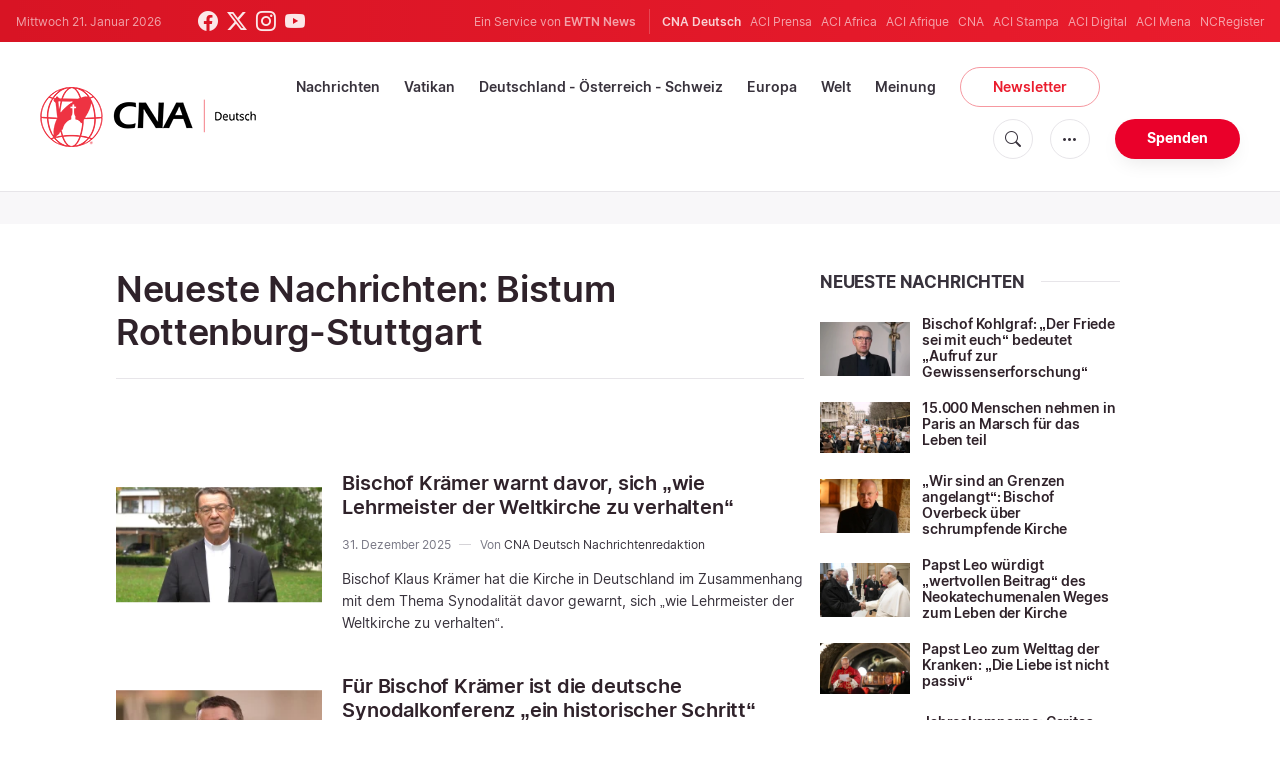

--- FILE ---
content_type: text/html; charset=UTF-8
request_url: https://de.catholicnewsagency.com/tag/bistum-rottenburg-stuttgart
body_size: 16475
content:
<!DOCTYPE html>
<html lang="de">
<head>
    <!-- Google Tag Manager -->
<script>(function(w,d,s,l,i){w[l]=w[l]||[];w[l].push({'gtm.start':
    new Date().getTime(),event:'gtm.js'});var f=d.getElementsByTagName(s)[0],
    j=d.createElement(s),dl=l!='dataLayer'?'&l='+l:'';j.async=true;j.src=
    'https://www.googletagmanager.com/gtm.js?id='+i+dl;f.parentNode.insertBefore(j,f);
    })(window,document,'script','dataLayer','GTM-ND8V7X2');</script>
<!-- End Google Tag Manager -->
<title>Neueste Nachrichten: Bistum Rottenburg-Stuttgart</title>
<meta http-equiv="Content-Type" content="text/html;charset=utf-8"/>
<meta http-equiv="X-UA-Compatible" content="IE=edge">
<meta name="google" value="notranslate"/>
<meta name="description" content="Neueste Nachrichten: Bistum Rottenburg-Stuttgart"/>
<meta name="keywords" content=""/>
<meta name="author" content="EWTN"/>
<meta name="copyright" content="© 2026 EWTN | All rights reserved."/>
<meta name="viewport" content="width=device-width, initial-scale=1, minimum-scale=1.0, maximum-scale=1.0, user-scalable=no"/>
<meta name="apple-mobile-web-app-capable" content="yes">
<meta name="format-detection" content="telephone=no">


<meta name="twitter:card" content="summary_large_image"/>
<meta name="twitter:site" content="@CNADeutsch"/>
<meta name="twitter:url" content="https://de.catholicnewsagency.com/tag/bistum-rottenburg-stuttgart"/>
<meta name="twitter:title" content=""/>
<meta name="twitter:description" content="Neueste Nachrichten: Bistum Rottenburg-Stuttgart"/>
<meta name="twitter:creator" content="@CNADeutsch"/>
<meta name="twitter:image:src" content="https://de.catholicnewsagency.com/assets/images/extra/cover.png"/>


<meta property="fb:app_id" content="870635763055997"/>
<meta property="og:title" content=""/>
<meta property="og:type" content="website"/>
<meta property="og:url" content="https://de.catholicnewsagency.com/tag/bistum-rottenburg-stuttgart"/>
<meta property="og:image" content="https://de.catholicnewsagency.com/assets/images/extra/cover.png"/>
<meta property="og:description" content="Neueste Nachrichten: Bistum Rottenburg-Stuttgart"/>
<meta property="og:site_name" content="CNA Deutsch"/>


<meta name="parsely-link" content="https://de.catholicnewsagency.com/tag/bistum-rottenburg-stuttgart" />
<meta name="parsely-title" content="Neueste Nachrichten: Bistum Rottenburg-Stuttgart" />
    <meta name="parsely-type" content="index" />
<meta name="parsely-image-url" content="https://de.catholicnewsagency.com/assets/images/extra/cover.png" />


    <meta name="analytics-page-type" content="tag" />


    <meta name="analytics-tags" content="neueste nachrichten: bistum rottenburg-stuttgart" />
    <meta name="analytics-page-id" content="4529" />

<link rel="canonical" href="https://de.catholicnewsagency.com/tag/bistum-rottenburg-stuttgart">
<link rel="stylesheet" type="text/css" href="https://cdn.jsdelivr.net/npm/bootstrap-icons@1.11.1/font/bootstrap-icons.css">
<link rel="stylesheet" type="text/css" href="/assets/css/app.css?id=1e0b55eec31a9f39c346343ae9b696fd">


<link rel="icon" type="image/png" href="https://de.catholicnewsagency.com/assets/images/extra/apple/apple-touch-icon-57x57.png" sizes="196x196" />
<link rel="icon" type="image/png" href="https://de.catholicnewsagency.com/assets/images/extra/favicon/favicon-96x96.png" sizes="96x96" />
<link rel="icon" type="image/png" href="https://de.catholicnewsagency.com/assets/images/extra/favicon/favicon-32x32.png" sizes="32x32" />
<link rel="icon" type="image/png" href="https://de.catholicnewsagency.com/assets/images/extra/favicon/favicon-16x16.png" sizes="16x16" />
<link rel="icon" type="image/png" href="https://de.catholicnewsagency.com/assets/images/extra/favicon/favicon-128x128.png" sizes="128x128" />
<link rel="apple-touch-icon-precomposed" sizes="57x57" href="https://de.catholicnewsagency.com/assets/images/extra/apple/apple-touch-icon-57x57.png" />
<link rel="apple-touch-icon-precomposed" sizes="114x114" href="https://de.catholicnewsagency.com/assets/images/extra/apple/apple-touch-icon-114x114.png" />
<link rel="apple-touch-icon-precomposed" sizes="72x72" href="https://de.catholicnewsagency.com/assets/images/extra/apple/apple-touch-icon-72x72.png" />
<link rel="apple-touch-icon-precomposed" sizes="144x144" href="https://de.catholicnewsagency.com/assets/images/extra/apple/apple-touch-icon-144x144.png" />
<link rel="apple-touch-icon-precomposed" sizes="60x60" href="https://de.catholicnewsagency.com/assets/images/extra/apple/apple-touch-icon-60x60.png" />
<link rel="apple-touch-icon-precomposed" sizes="120x120" href="https://de.catholicnewsagency.com/assets/images/extra/apple/apple-touch-icon-120x120.png" />
<link rel="apple-touch-icon-precomposed" sizes="76x76" href="https://de.catholicnewsagency.com/assets/images/extra/apple/apple-touch-icon-76x76.png" />
<link rel="apple-touch-icon-precomposed" sizes="152x152" href="https://de.catholicnewsagency.com/assets/images/extra/apple/apple-touch-icon-152x152.png" />
    <script type="text/javascript">
        var _iub = _iub || [];
        _iub.csConfiguration = {"siteId":4006555,"cookiePolicyId":86462506,"lang":"de","storage":{"useSiteId":true}};
    </script>
    <script type="text/javascript" src="https://cs.iubenda.com/autoblocking/4006555.js"></script>
    <script type="text/javascript" src="//cdn.iubenda.com/cs/tcf/stub-v2.js"></script>
    <script type="text/javascript" src="//cdn.iubenda.com/cs/tcf/safe-tcf-v2.js"></script>
    <script type="text/javascript" src="//cdn.iubenda.com/cs/gpp/stub.js"></script>
    <script type="text/javascript" src="//cdn.iubenda.com/cs/iubenda_cs.js" charset="UTF-8" async></script>
        
    <script type="application/ld+json">
    {
		"@context": 		"http://schema.org",
		"@type":			"WebPage",
		"headline": 		"Neueste Nachrichten: Bistum Rottenburg-Stuttgart",
		"description": 		"Neueste Nachrichten: Bistum Rottenburg-Stuttgart",
		"datePublished":	"2025-12-29T19:47:27+00:00",
		"dateModified":		"2025-12-31T07:00:00+00:00",
		"mainEntityOfPage":	"https://de.catholicnewsagency.com/tag/bistum-rottenburg-stuttgart",
		"publisher": {
			"@type": 	"Organization",
			"name": 	"CNA Deutsch",
			"logo": {
				"@type":	"ImageObject",
				"url":		"https://de.catholicnewsagency.com/assets/images/branding/CNA_Deutsch_RedBlk.png",
				"width": 	2708,
				"height": 	752
			}
		},
		"author": [{
            "@type": 	"Organization",
            "url":		"https://de.catholicnewsagency.com/uber-uns",
		    "name": 	"CNA Deutsch",
            "description": 	"CNA Deutsch ist eine Nachrichtenagentur der ACI Gruppe — ein Service von EWTN News mit Hauptsitz in Washington, D.C. Seit seiner Gründung durch Alejandro Bermudez im Jahr 2015 bietet CNA Deutsch allen Menschen mit Zugang zum Internet aktuelle und kostenlose Nachrichten über die katholische Kirche in aller Welt, insbesondere über die neuesten Aussagen des Papstes und aktuelle Ereignisse am Heiligen Stuhl."
		}],
		"image": {
			"@type": 	"ImageObject",
			"url": 		"https://de.catholicnewsagency.com/assets/images/placeholdertag.png",
			"width": 	1201,
			"height": 	601
        }
    }
</script>
    
    <!-- PostHog Analytics -->
<script>
(function() {
    'use strict';

    // PostHog CDN Loader
    !function(t,e){var o,n,p,r;e.__SV||(window.posthog=e,e._i=[],e.init=function(i,s,a){function g(t,e){var o=e.split(".");2==o.length&&(t=t[o[0]],e=o[1]);t[e]=function(){t.push([e].concat(Array.prototype.slice.call(arguments,0)))}}(p=t.createElement("script")).type="text/javascript",p.async=!0,p.src=s.api_host+"/static/array.js",(r=t.getElementsByTagName("script")[0]).parentNode.insertBefore(p,r);var u=e;for(void 0!==a?u=e[a]=[]:a="posthog",u.people=u.people||[],u.toString=function(t){var e="posthog";return"posthog"!==a&&(e+="."+a),t||(e+=" (stub)"),e},u.people.toString=function(){return u.toString(1)+".people (stub)"},o="capture identify alias people.set people.set_once set_config register register_once unregister opt_out_capturing has_opted_out_capturing opt_in_capturing reset isFeatureEnabled onFeatureFlags getFeatureFlag getFeatureFlagPayload reloadFeatureFlags group updateEarlyAccessFeatureEnrollment getEarlyAccessFeatures getActiveMatchingSurveys getSurveys".split(" "),n=0;n<o.length;n++)g(u,o[n]);e._i.push([i,s,a])},e.__SV=1)}(document,window.posthog||[]);

    // =============================================================================
    // PostHog Configuration
    // =============================================================================

    const posthogConfig = {
        enabled: true,
        apiKey: 'phc_3b4tsLrHHzsSavxDBpOPpePiNKlWmVVxiZbc1uqqSaB',
        host: 'https://eu.i.posthog.com',
        webVitalsSampleRate: 10,
        sessionReplaySampleRate: 0,
        forceSessionReplay: false,
        forceSessionReplayParam: 'posthog_force_replay',
        debug: false
    };

    // =============================================================================
    // Types & Interfaces
    // =============================================================================

    /**
     * @typedef {Object} AnalyticsContext
     * @property {string|null} pageType
     * @property {string|null} pubDate
     * @property {string|null} section
     * @property {string[]|null} authors
     * @property {string[]|null} tags
     * @property {string|null} pageId
     */

    // =============================================================================
    // Constants & State
    // =============================================================================

    // Set to track seen error signatures to prevent duplicate exception reporting
    const seenErrors = new Set();

    // =============================================================================
    // PostHog Initialization
    // =============================================================================

    /**
     * Initialize PostHog analytics with proper configuration
     */
    function initializePostHog() {
        // Skip initialization if disabled or no API key
        if (!posthogConfig.enabled || !posthogConfig.apiKey) {
            return;
        }

        try {
            posthog.init(posthogConfig.apiKey, {
                api_host: posthogConfig.host,
                persistence: 'memory',
                debug: posthogConfig.debug,
                autocapture: true,
                capture_pageview: true,
                capture_pageleave: true,
                capture_exceptions: true,
                cross_subdomain_cookie: false,
                disable_session_recording: !shouldEnableSessionReplay(),
                capture_performance: getPerformanceConfig(),
                before_send: processEventBeforeSend,
                loaded: function() {
                    setAnalyticsContext();
                }
            });
        } catch (error) {
            // Silently fail to avoid breaking the application
            console.error('PostHog initialization failed:', error);
        }
    }

    // =============================================================================
    // Event Processing & Filtering
    // =============================================================================

    /**
     * Generate a unique signature for an error to enable deduplication
     */
    function generateErrorSignature(event) {
        if (!event.properties || !event.properties.$exception_list) {
            return '';
        }

        const exceptions = event.properties.$exception_list;
        if (!Array.isArray(exceptions) || exceptions.length === 0) {
            return '';
        }

        // Use the first exception to generate signature
        const exception = exceptions[0];
        const type = exception.type || 'Unknown';
        const message = exception.value || '';
        const stackTrace = exception.stacktrace && exception.stacktrace.frames && exception.stacktrace.frames[0];

        // Create signature from error type, message, and top stack frame
        return [
            type,
            message,
            stackTrace ? stackTrace.filename || '' : '',
            stackTrace ? stackTrace.function || '' : '',
            stackTrace ? stackTrace.lineno || '' : ''
        ].join('|');
    }

    /**
     * Process events before sending to PostHog
     * Handles sampling and deduplication
     */
    function processEventBeforeSend(event) {
        if (event === null) {
            return null;
        }

        // Sample web vitals events
        if (
            event.event === '$web_vitals' &&
            Math.random() * 100 > posthogConfig.webVitalsSampleRate
        ) {
            return null; // Drop this event
        }

        // Deduplicate exception events
        if (event.event === '$exception') {
            const errorSignature = generateErrorSignature(event);
            if (errorSignature && seenErrors.has(errorSignature)) {
                return null; // Drop duplicate error
            }
            if (errorSignature) {
                seenErrors.add(errorSignature);
            }
        }

        return event;
    }

    /**
     * Determine if session replay should be enabled
     */
    function shouldEnableSessionReplay() {
        const forceSessionReplay = posthogConfig.forceSessionReplay ||
            (typeof window !== 'undefined' &&
                new URLSearchParams(window.location.search).has(posthogConfig.forceSessionReplayParam));

        return forceSessionReplay || Math.random() * 100 < posthogConfig.sessionReplaySampleRate;
    }

    /**
     * Get performance configuration based on web vitals sample rate
     */
    function getPerformanceConfig() {
        if (posthogConfig.webVitalsSampleRate === 100) {
            return true;
        } else if (posthogConfig.webVitalsSampleRate > 0) {
            return {
                web_vitals_sample_rate: posthogConfig.webVitalsSampleRate / 100
            };
        }
        return false;
    }

    // =============================================================================
    // Context Utilities
    // =============================================================================

    /**
     * Get page metadata from generic analytics meta tags
     */
    function getPageMetadata() {
        const metaMapping = [
            ['page_type', 'analytics-page-type'],
            ['pub_date', 'analytics-pub-date'],
            ['section', 'analytics-section'],
            ['authors', 'analytics-authors'],
            ['tags', 'analytics-tags'],
            ['page_id', 'analytics-page-id']
        ];

        const metadata = {};

        metaMapping.forEach(function(item) {
            const el = document.querySelector('meta[name="' + item[1] + '"]');
            if (el && el.content) {
                if (item[0] === 'tags' || item[0] === 'authors') {
                    metadata[item[0]] = el.content.split('|').map(function(item) {
                        return item.trim();
                    }).filter(function(item) {
                        return item.length > 0;
                    });
                } else {
                    metadata[item[0]] = el.content;
                }
            }
        });

        return metadata;
    }

    /**
     * Get the current page URL path
     */
    function getPagePath() {
        return typeof window !== 'undefined' ? window.location.pathname : '';
    }

    // =============================================================================
    // Analytics Context Management
    // =============================================================================

    /**
     * Set analytics context using PostHog Super Properties
     * This ensures all events include these properties automatically
     */
    function setAnalyticsContext() {
        if (!posthogConfig.enabled || typeof posthog === 'undefined') {
            return;
        }

        try {
            const pageMetadata = getPageMetadata();
            const contextData = Object.assign({
                app_name: 'cna-deutsch',
                app_version: '0.1.0',
            }, pageMetadata);

            posthog.register(contextData);
        } catch (error) {
            console.error('Failed to set analytics context:', error);
            // Register error flag for debugging
            try {
                posthog.register({ 'register-error': true });
            } catch (e) {
                // Silent fail
            }
        }
    }

    /**
     * Clear analytics context by unregistering properties
     */
    function clearAnalyticsContext() {
        if (!posthogConfig.enabled || typeof posthog === 'undefined') {
            return;
        }

        try {
            const keysToUnregister = [
                'page_type', 'pub_date', 'section', 'authors', 'tags', 'page_id',
                'app_name',
            ];

            keysToUnregister.forEach(function(key) {
                posthog.unregister(key);
            });
        } catch (error) {
            console.error('Failed to clear analytics context:', error);
        }
    }

    /**
     * Get current analytics context from PostHog
     */
    function getAnalyticsContext() {
        if (!posthogConfig.enabled || typeof posthog === 'undefined') {
            return {
                pageType: null,
                pubDate: null,
                section: null,
                authors: null,
                tags: null,
                pageId: null
            };
        }

        try {
            return {
                pageType: posthog.get_property('page_type') || null,
                pubDate: posthog.get_property('pub_date') || null,
                section: posthog.get_property('section') || null,
                authors: posthog.get_property('authors') || null,
                tags: posthog.get_property('tags') || null,
                pageId: posthog.get_property('page_id') || null
            };
        } catch (error) {
            return {
                pageType: null,
                pubDate: null,
                section: null,
                authors: null,
                tags: null,
                pageId: null
            };
        }
    }

    // =============================================================================
    // Public API
    // =============================================================================

    // Expose functions to global scope for external use
    window.PostHogAnalytics = {
        initialize: initializePostHog,
        setContext: setAnalyticsContext,
        clearContext: clearAnalyticsContext,
        getContext: getAnalyticsContext,
        config: posthogConfig
    };

    // =============================================================================
    // Auto-initialization
    // =============================================================================

    // Initialize PostHog when DOM is ready
    if (document.readyState === 'loading') {
        document.addEventListener('DOMContentLoaded', initializePostHog);
    } else {
        initializePostHog();
    }
})();
</script>
<!-- End PostHog Analytics -->

    <script type='text/javascript'>
        var googletag = googletag || {};
        googletag.cmd = googletag.cmd || [];
        (function () {
            var gads = document.createElement('script');
            gads.async = true;
            gads.type = 'text/javascript';
            var useSSL = 'https:' == document.location.protocol;
            gads.src = (useSSL ? 'https:' : 'http:') +
                    '//www.googletagservices.com/tag/js/gpt.js';
            var node = document.getElementsByTagName('script')[0];
            node.parentNode.insertBefore(gads, node);
        })();
    </script>    
</head>
<body class="tags">
    <!-- Google Tag Manager (noscript) -->
    <noscript><iframe src="https://www.googletagmanager.com/ns.html?id=GTM-ND8V7X2" height="0" width="0" style="display:none;visibility:hidden"></iframe></noscript>
    <!-- End Google Tag Manager (noscript) -->
    <div id="fb-root"></div>
    <script>(function(d, s, id) {
            var js, fjs = d.getElementsByTagName(s)[0];
            if (d.getElementById(id)) return;
            js = d.createElement(s); js.id = id;
            js.src = "//connect.facebook.net/en_US/sdk.js#xfbml=1&appId=1559469840969344&version=v2.0";
            fjs.parentNode.insertBefore(js, fjs);
        }(document, 'script', 'facebook-jssdk'));</script>
    <div id="app">
        <header class="p-0" id="header">
    <div class="header-desktop">
	<div id="topbar" class="py-2 clear">
		<div class="left">
			<span class="today mr-6 mr-s-0">Mittwoch 21. Januar 2026</span>
			<ul class="social-menu">
	<li class="mr-1"><a href="https://www.facebook.com/CNAdeutsch" target="_blank"><i class="bi bi-facebook"></i></a></li>
	<li class="mr-1"><a href="https://twitter.com/CNAdeutsch" target="_blank"><i class="bi bi-twitter-x"></i></a></li>
	<li class="mr-1"><a href="https://www.instagram.com/cnadeutsch/" target="_blank"><i class="bi bi-instagram"></i></a></li>
	<li class="mr-1"><a href="https://www.youtube.com/channel/UCU0tOLQo485V_90MnS63Q8Q" target="_blank"><i class="bi bi-youtube"></i></a></li>
</ul>
		</div>
		<div class="right">
			<span class="ewtn-title">Ein Service von <a href="//www.ewtnnews.com" title="EWTN News">EWTN News</a></span>

			<div class="ewtn-services current-page">
				<a class="service current-service" href="https://de.catholicnewsagency.com/" target="_blank">CNA Deutsch</a>
				<a class="service" href="https://www.aciprensa.com/" target="_blank">ACI Prensa</a>
				<a class="service" href="https://www.aciafrica.org/" target="_blank">ACI Africa</a>
				<a class="service" href="https://www.aciafrique.org/" target="_blank">ACI Afrique</a>
				<a class="service" href="https://www.catholicnewsagency.com/" target="_blank">CNA</a>
				<a class="service" href="https://www.acistampa.com/" target="_blank">ACI Stampa</a>
				<a class="service" href="https://www.acidigital.com/" target="_blank">ACI Digital</a>
				<a class="service" href="https://www.acimena.com/" target="_blank">ACI Mena</a>
				<a class="service" href="https://www.ncregister.com/" target="_blank">NCRegister</a>
		</div>
		</div>
	</div>
	<div class="menubar sticky-menu justify-content-between d-flex" style="align-items: center">
		<a class="logo" href="/"><img class="logo-desktop" src="https://de.catholicnewsagency.com/assets/images/branding/CNA_Deutsch_RedBlk_small.png" alt="CNA Deutsch"></a>

		<div class="menu-content justify-content-between d-flex align-items-center">
			<div class="no-wrap">
				<ul id="main-menu" class="sm sm-clean">
	<li class="headlines"><a href="/headlines">Nachrichten</a></li>
	<li class="vatikan"><a href="/section/vatikan">Vatikan</a></li>
	<li class="deutschland-osterreich-schweiz"><a href="/section/deutschland-osterreich-schweiz">Deutschland - Österreich - Schweiz</a></li>
	<li class="europa"><a href="/section/europa">Europa</a></li>
	<li class="welt"><a href="/section/welt">Welt</a></li>
	<li class="articles"><a href="/articles">Meinung</a></li>
	<li class="newsletter"><a class="featured-btn" href="/newsletter">Newsletter</a></li>
</ul>			</div>

			<ul class="extra-buttons no-wrap">
				<li><a href="javascript:;" class="btn-icon" id="search-btn"><i class="bi bi-search"></i></a></li>
				<li class="dropdown">
					<a href="javascript:;" class="dropdown-open btn-icon"><i class="bi bi-three-dots"></i></a>
					<div class="dropdown-content">
						<a class="dropdown-item" href="https://de.catholicnewsagency.com/uber-uns">Über uns</a>
						<a class="dropdown-item" href="https://ewtnadvertising.com/" target="_blank">Werben Sie bei uns</a>
						<a class="dropdown-item" href="https://de.catholicnewsagency.com/impressum">Impressum</a>
					</div>
				</li>
				<li><a href="https://sd.ewtn.com/donate-to-cna/" class="btn btn-rounded btn-success">Spenden</a></li>
			</ul>
		</div>

		<div id="search-block">
			<div class="search-content d-flex justify-content-between align-items-center">
				<div class="search-bar">
	<form class="search" accept-charset="utf-8" method="get" action="/results">
		<div class="input-field">
			<i class="bi bi-search"></i>
			<input class="search-field" type="text" name="q" id="q" placeholder="Suche..." value="">
			<button type="submit" id="search" class="submit-form submit-btn btn btn-rounded btn-success" value=""><span class="search-text">Search</span><i class="bi bi-search"></i></button>
		</div>
	</form>
</div>
        
				<a href="javascript:;" id="close-search"></a>
			</div>
		</div>
	</div>
</div>	<div class="header-tablet">
	<div id="topbar" class="py-2 clear">
		<div class="left">
	        <span class="today mr-6 mr-s-0">Mittwoch 21. Januar 2026</span>
			<ul class="social-menu">
	<li class="mr-1"><a href="https://www.facebook.com/CNAdeutsch" target="_blank"><i class="bi bi-facebook"></i></a></li>
	<li class="mr-1"><a href="https://twitter.com/CNAdeutsch" target="_blank"><i class="bi bi-twitter-x"></i></a></li>
	<li class="mr-1"><a href="https://www.instagram.com/cnadeutsch/" target="_blank"><i class="bi bi-instagram"></i></a></li>
	<li class="mr-1"><a href="https://www.youtube.com/channel/UCU0tOLQo485V_90MnS63Q8Q" target="_blank"><i class="bi bi-youtube"></i></a></li>
</ul>
		</div>
		<div class="right">
			<span class="ewtn-title">Ein Service von <a href="//www.ewtnnews.com" title="EWTN News">EWTN News</a></span>

			<div class="dropdown current-page">
				<a href="javascript:;" class="dropdown-open">CNA Deutsch <i class="bi bi-three-dots"></i></a>
				<div class="dropdown-content">
					<a class="dropdown-item" href="https://www.aciprensa.com/" target="_blank">ACI Prensa</a>
					<a class="dropdown-item" href="https://www.aciafrica.org/" target="_blank">ACI Africa</a>
					<a class="dropdown-item" href="https://www.aciafrique.org/" target="_blank">ACI Afrique</a>
					<a class="dropdown-item" href="https://www.catholicnewsagency.com/" target="_blank">CNA</a>
					<a class="dropdown-item" href="https://www.acistampa.com/" target="_blank">ACI Stampa</a>
					<a class="dropdown-item" href="https://www.acidigital.com/" target="_blank">ACI Digital</a>
					<a class="dropdown-item" href="https://www.acimena.com/" target="_blank">ACI Mena</a>
					<a class="dropdown-item" href="https://www.ncregister.com/" target="_blank">NCRegister</a>
				</div>
			</div>
		</div>
	</div>
	<div class="menubar sticky-menu justify-content-between d-flex">
		<a class="logo" href="/"><img class="logo-tablet" src="https://de.catholicnewsagency.com/assets/images/branding/CNA_Deutsch_RedBlk_small.png" alt="CNA Deutsch"></a>
		<div class="menu-content justify-content-end d-flex align-items-center">
			<ul class="extra-buttons">
				<li><a href="javascript:;" class="btn-icon" id="search-btn"><i class="bi bi-search"></i></a></li>
				<li class="dropdown">
					<a href="javascript:;" class="dropdown-open btn-icon"><i class="bi bi-three-dots"></i></a>
					<div class="dropdown-content">
						<a class="dropdown-item" href="https://de.catholicnewsagency.com/uber-uns">Über uns</a>
						<a class="dropdown-item" href="https://ewtnadvertising.com/" target="_blank">Werben</a>
						<a class="dropdown-item" href="https://de.catholicnewsagency.com/impressum">Impressum</a>
					</div>
				</li>
				<li><a href="https://sd.ewtn.com/donate-to-cna/" class="btn btn-rounded btn-success">Spenden</a></li>
				<li class="menu-btn"><a href="javascript:void(0);" class="sidebar-handler btn-icon"><i class="bi bi-list"></i><span>Menu</span></a></li>
			</ul>
		</div>

		<div id="search-block">
			<div class="search-content d-flex justify-content-between align-items-center">
				<div class="search-bar">
	<form class="search" accept-charset="utf-8" method="get" action="/results">
		<div class="input-field">
			<i class="bi bi-search"></i>
			<input class="search-field" type="text" name="q" id="q" placeholder="Suche..." value="">
			<button type="submit" id="search" class="submit-form submit-btn btn btn-rounded btn-success" value=""><span class="search-text">Search</span><i class="bi bi-search"></i></button>
		</div>
	</form>
</div>
        
				<a href="javascript:;" id="close-search"></a>
			</div>
		</div>
	</div>


	<div class="tablet-sidebar responsive-sidebar">
		<a href="javascript:;" onclick="closeSidebar();" class="close-sidebar">&times;</a>
		<div class="responsive-sidebar-content">

			<ul id="main-menu" class="sm sm-clean">
	<li class="headlines"><a href="/headlines">Nachrichten</a></li>
	<li class="vatikan"><a href="/section/vatikan">Vatikan</a></li>
	<li class="deutschland-osterreich-schweiz"><a href="/section/deutschland-osterreich-schweiz">Deutschland - Österreich - Schweiz</a></li>
	<li class="europa"><a href="/section/europa">Europa</a></li>
	<li class="welt"><a href="/section/welt">Welt</a></li>
	<li class="articles"><a href="/articles">Meinung</a></li>
	<li class="newsletter"><a class="featured-btn" href="/newsletter">Newsletter</a></li>
</ul>
		</div>
	</div>
</div>	<div class="header-mobile">
	<div class="menubar justify-content-between d-flex">
		<a class="logo" href="/"><img class="logo-mobile" src="https://de.catholicnewsagency.com/assets/images/branding/CNA_Deutsch_White_small.png" alt="CNA Deutsch"></a>

		<ul class="extra-buttons">
			<li><a href="https://sd.ewtn.com/donate-to-cna/" class="btn btn-rounded btn-success">Spenden</a></li>
			<li class="menu-btn"><a href="javascript:void(0);" class="sidebar-handler btn-icon"><i class="bi bi-list"></i></a></li>
		</ul>
	</div>

	<div class="mobile-sidebar responsive-sidebar">
		<a href="javascript:;" onclick="closeSidebar();" class="close-sidebar">&times;</a>
		<div class="responsive-sidebar-content">
			<span class="today mr-6 mr-s-0">Mittwoch 21. Januar 2026</span>

			<div class="search-bar">
	<form class="search" accept-charset="utf-8" method="get" action="/results">
		<div class="input-field">
			<i class="bi bi-search"></i>
			<input class="search-field" type="text" name="q" id="q" placeholder="Suche..." value="">
			<button type="submit" id="search" class="submit-form submit-btn btn btn-rounded btn-success" value=""><span class="search-text">Search</span><i class="bi bi-search"></i></button>
		</div>
	</form>
</div>
        

			<ul id="main-menu" class="sm sm-clean">
	<li class="headlines"><a href="/headlines">Nachrichten</a></li>
	<li class="vatikan"><a href="/section/vatikan">Vatikan</a></li>
	<li class="deutschland-osterreich-schweiz"><a href="/section/deutschland-osterreich-schweiz">Deutschland - Österreich - Schweiz</a></li>
	<li class="europa"><a href="/section/europa">Europa</a></li>
	<li class="welt"><a href="/section/welt">Welt</a></li>
	<li class="articles"><a href="/articles">Meinung</a></li>
	<li class="newsletter"><a class="featured-btn" href="/newsletter">Newsletter</a></li>
</ul>
			<a href="https://sd.ewtn.com/donate-to-cna/" class="btn btn-big btn-donate btn-success">Spenden</a>

			<hr>

			<ul class="extra-menu">
	<li><a href="https://de.catholicnewsagency.com/newsletter">Newsletter</a></li>
	<li><a href="https://de.catholicnewsagency.com/uber-uns">Über uns</a></li>
	<li><a href="https://de.catholicnewsagency.com/impressum">Impressum</a></li>
</ul>

			<hr>

			<div class="select-ewtn d-flex justify-content-between align-items-center">
				<span class="ewtn-title">EWTN News</span>

				<div class="dropdown current-page">
					<a href="javascript:;" class="dropdown-open">CNA Deutsch <i class="bi bi-three-dots"></i></a>
					<div class="dropdown-content">
						<a class="dropdown-item" href="https://www.aciprensa.com/" target="_blank">ACI Prensa</a>
						<a class="dropdown-item" href="https://www.aciafrica.org/" target="_blank">ACI Africa</a>
						<a class="dropdown-item" href="https://www.aciafrique.org/" target="_blank">ACI Afrique</a>
						<a class="dropdown-item" href="https://www.catholicnewsagency.com/" target="_blank">CNA</a>
						<a class="dropdown-item" href="https://www.acistampa.com/" target="_blank">ACI Stampa</a>
						<a class="dropdown-item" href="https://www.acidigital.com/" target="_blank">ACI Digital</a>
						<a class="dropdown-item" href="https://www.acimena.com/" target="_blank">ACI Mena</a>
						<a class="dropdown-item" href="https://www.ncregister.com/" target="_blank">NCRegister</a>
					</div>
				</div>
			</div>
		</div>
	</div>
</div></header>
        <div class="col-12 py-4 lightest-grey-bg">
            <div style="max-width: 768px; margin: auto; text-align: center">
        <div id='div-gpt-ad-1685541544411-0'>
            <script type="module">
                googletag.cmd.push(function() { googletag.display('div-gpt-ad-1685541544411-0'); });
            </script>
        </div>
    </div>
        </div>
        <div class="all">
            <div class="container">
    <div class="row mt-5 mb-6">
        <div class="col-l-8 col-m-12 content">
            <h1 class="page-title">Neueste Nachrichten: Bistum Rottenburg-Stuttgart</h1>
            <div class="post-share mb-7 mb-s-6">
	<div class="shareaholic-canvas" data-app="share_buttons" data-app-id="33122400"></div>
</div>            <div class="row">
                <div class="col-12 mt-5">
                    <div class="cards-grid horizontal-grid mx-0 p-0">
    
                        <div class="horizontal" style="width: 100%">
    						<div class="card">
    							<div class="card-image">
    								<a href="https://de.catholicnewsagency.com/news/22723/bischof-kramer-warnt-davor-sich-wie-lehrmeister-der-weltkirche-zu-verhalten"><img src="https://de.catholicnewsagency.com/image/klauskramer_1732225920.jpg?w=250&h=140" alt="Klaus Krämer / screenshot / YouTube / Dioezese_RS"></a>
    							</div>
    							<div class="card-content">
    								<h3 class="card-title"><a href="https://de.catholicnewsagency.com/news/22723/bischof-kramer-warnt-davor-sich-wie-lehrmeister-der-weltkirche-zu-verhalten">Bischof Krämer warnt davor, sich „wie Lehrmeister der Weltkirche zu verhalten“</a></h3>
                                    <div class="card-meta">
                                                                                <p class="card-meta-item card-author">31. Dezember 2025</p>
                                                                                    <p class="card-meta-item card-author">Von
                                                <a href="https://de.catholicnewsagency.com/author/291/cna-deutsch">
                                                    CNA Deutsch Nachrichtenredaktion
                                                </a>
                                            </p>
                                                                            </div>                                    
    								<p class="card-desc three-lines">Bischof Klaus Kr&auml;mer hat die Kirche in Deutschland im Zusammenhang mit dem Thema Synodalit&auml;t davor gewarnt, sich &bdquo;wie Lehrmeister der Weltkirche zu verhalten&ldquo;.</p>
    							</div>
    						</div>
    					</div>
    
                        <div class="horizontal" style="width: 100%">
    						<div class="card">
    							<div class="card-image">
    								<a href="https://de.catholicnewsagency.com/news/22543/fur-bischof-kramer-ist-die-deutsche-synodalkonferenz-ein-historischer-schritt"><img src="https://de.catholicnewsagency.com/image/klauskramer_1727864010.jpg?w=250&h=140" alt="Prälat Klaus Krämer / Jens Kramer / Diözese Rottenburg-Stuttgart"></a>
    							</div>
    							<div class="card-content">
    								<h3 class="card-title"><a href="https://de.catholicnewsagency.com/news/22543/fur-bischof-kramer-ist-die-deutsche-synodalkonferenz-ein-historischer-schritt">Für Bischof Krämer ist die deutsche Synodalkonferenz „ein historischer Schritt“</a></h3>
                                    <div class="card-meta">
                                                                                <p class="card-meta-item card-author">12. Dezember 2025</p>
                                                                                    <p class="card-meta-item card-author">Von
                                                <a href="https://de.catholicnewsagency.com/author/577/alexander-folz">
                                                    Alexander Folz
                                                </a>
                                            </p>
                                                                            </div>                                    
    								<p class="card-desc three-lines">Der Rottenburger Bischof Klaus Kr&auml;mer bezeichnet die deutsche Synodalkonferenz als historischen Schritt und zeigt sich offen f&uuml;r Diakoninnen.</p>
    							</div>
    						</div>
    					</div>
    
                        <div class="horizontal" style="width: 100%">
    						<div class="card">
    							<div class="card-image">
    								<a href="https://de.catholicnewsagency.com/news/21345/synodalitat-ist-das-neue-leitungsmodell-bischof-kramer-nach-bischofskurs-im-vatikan"><img src="https://de.catholicnewsagency.com/image/klauskramer_1733086774.jpg?w=250&h=140" alt="Bischof Klaus Krämer / screenshot / YouTube / Dioezese_RS"></a>
    							</div>
    							<div class="card-content">
    								<h3 class="card-title"><a href="https://de.catholicnewsagency.com/news/21345/synodalitat-ist-das-neue-leitungsmodell-bischof-kramer-nach-bischofskurs-im-vatikan">„Synodalität ist das neue Leitungsmodell“: Bischof Krämer nach „Bischofskurs“ im Vatikan</a></h3>
                                    <div class="card-meta">
                                                                                <p class="card-meta-item card-author">16. September 2025</p>
                                                                                    <p class="card-meta-item card-author">Von
                                                <a href="https://de.catholicnewsagency.com/author/291/cna-deutsch">
                                                    CNA Deutsch Nachrichtenredaktion
                                                </a>
                                            </p>
                                                                            </div>                                    
    								<p class="card-desc three-lines">Man habe gesehen, &bdquo;dass es sehr unterschiedliche Stile und auch Ungleichzeitigkeiten gibt, aber es ist klar, dass die Synodalit&auml;t das F&uuml;hrungsmodell sein wird&ldquo;.</p>
    							</div>
    						</div>
    					</div>
    
                        <div class="horizontal" style="width: 100%">
    						<div class="card">
    							<div class="card-image">
    								<a href="https://de.catholicnewsagency.com/news/21285/bischof-kramer-spiritualitat-der-synodalitat-ist-noch-eine-herausforderung-fur-uns"><img src="https://de.catholicnewsagency.com/image/klauskramer_1732225920.jpg?w=250&h=140" alt="Klaus Krämer / screenshot / YouTube / Dioezese_RS"></a>
    							</div>
    							<div class="card-content">
    								<h3 class="card-title"><a href="https://de.catholicnewsagency.com/news/21285/bischof-kramer-spiritualitat-der-synodalitat-ist-noch-eine-herausforderung-fur-uns">Bischof Krämer: „Spiritualität der Synodalität“ ist „noch eine Herausforderung für uns“</a></h3>
                                    <div class="card-meta">
                                                                                <p class="card-meta-item card-author">11. September 2025</p>
                                                                                    <p class="card-meta-item card-author">Von
                                                <a href="https://de.catholicnewsagency.com/author/291/cna-deutsch">
                                                    CNA Deutsch Nachrichtenredaktion
                                                </a>
                                            </p>
                                                                            </div>                                    
    								<p class="card-desc three-lines">&bdquo;Vor allem das Thema Synodalit&auml;t zeigt eben, dass wir an der Kultur in unserer Kirche arbeiten m&uuml;ssen&ldquo;, erl&auml;uterte der Bischof.</p>
    							</div>
    						</div>
    					</div>
    
                        <div class="horizontal" style="width: 100%">
    						<div class="card">
    							<div class="card-image">
    								<a href="https://de.catholicnewsagency.com/news/21205/bischof-kramer-warnt-nach-jordanienreise-vor-teufelskreis-der-armut-fur-fluchtlinge"><img src="https://de.catholicnewsagency.com/image/klauskramer_1733671449.jpg?w=250&h=140" alt="Klaus Krämer / screenshot / YouTube / Dioezese_RS"></a>
    							</div>
    							<div class="card-content">
    								<h3 class="card-title"><a href="https://de.catholicnewsagency.com/news/21205/bischof-kramer-warnt-nach-jordanienreise-vor-teufelskreis-der-armut-fur-fluchtlinge">Bischof Krämer warnt nach Jordanienreise vor „Teufelskreis der Armut“ für Flüchtlinge</a></h3>
                                    <div class="card-meta">
                                                                                <p class="card-meta-item card-author">3. September 2025</p>
                                                                                    <p class="card-meta-item card-author">Von
                                                <a href="https://de.catholicnewsagency.com/author/291/cna-deutsch">
                                                    CNA Deutsch Nachrichtenredaktion
                                                </a>
                                            </p>
                                                                            </div>                                    
    								<p class="card-desc three-lines">Es sei &bdquo;beeindruckend, wie offen die Kirche in Jordanien f&uuml;r alle gesellschaftlichen Gruppen ist&ldquo;, so Kr&auml;mer.</p>
    							</div>
    						</div>
    					</div>
    
                        <div class="horizontal" style="width: 100%">
    						<div class="card">
    							<div class="card-image">
    								<a href="https://de.catholicnewsagency.com/news/20759/zugungluck-in-baden-wurttemberg-bischofe-batzing-und-kramer-beten-fur-opfer"><img src="https://de.catholicnewsagency.com/image/klauskramer_1727864010.jpg?w=250&h=140" alt="Prälat Klaus Krämer / Jens Kramer / Diözese Rottenburg-Stuttgart"></a>
    							</div>
    							<div class="card-content">
    								<h3 class="card-title"><a href="https://de.catholicnewsagency.com/news/20759/zugungluck-in-baden-wurttemberg-bischofe-batzing-und-kramer-beten-fur-opfer">Zugunglück in Baden-Württemberg: Bischöfe Bätzing und Krämer beten für Opfer</a></h3>
                                    <div class="card-meta">
                                                                                <p class="card-meta-item card-author">29. Juli 2025</p>
                                                                            </div>                                    
    								<p class="card-desc three-lines">Bischof Kr&auml;mer erkl&auml;rte am Montag, er bitte &bdquo;auch ganz ausdr&uuml;cklich um das Gebet f&uuml;r alle Verletzten und Schwerverletzten&ldquo;.</p>
    							</div>
    						</div>
    					</div>
    
                        <div class="horizontal" style="width: 100%">
    						<div class="card">
    							<div class="card-image">
    								<a href="https://de.catholicnewsagency.com/news/20251/bischof-kramer-wir-stehen-gegen-abgrenzung-und-spaltung"><img src="https://de.catholicnewsagency.com/image/klauskramer_1732225920.jpg?w=250&h=140" alt="Klaus Krämer / screenshot / YouTube / Dioezese_RS"></a>
    							</div>
    							<div class="card-content">
    								<h3 class="card-title"><a href="https://de.catholicnewsagency.com/news/20251/bischof-kramer-wir-stehen-gegen-abgrenzung-und-spaltung">Bischof Krämer: „Wir stehen gegen Abgrenzung und Spaltung“</a></h3>
                                    <div class="card-meta">
                                                                                <p class="card-meta-item card-author">13. Juni 2025</p>
                                                                            </div>                                    
    								<p class="card-desc three-lines">Anlass f&uuml;r die Wortmeldung war der 80. Jahrestag der R&uuml;ckkehr von Bischof Joannes Baptista Sproll aus dem Exil, in das ihn das nationalsozialistische Regime gezwungen hatte.</p>
    							</div>
    						</div>
    					</div>
    
                        <div class="horizontal" style="width: 100%">
    						<div class="card">
    							<div class="card-image">
    								<a href="https://de.catholicnewsagency.com/news/19313/bischof-kramer-zu-sparkurs-was-wir-nicht-wollen-ist-ein-kahlschlag-in-den-gemeinden"><img src="https://de.catholicnewsagency.com/image/klauskramer_1732225920.jpg?w=250&h=140" alt="Klaus Krämer / screenshot / YouTube / Dioezese_RS"></a>
    							</div>
    							<div class="card-content">
    								<h3 class="card-title"><a href="https://de.catholicnewsagency.com/news/19313/bischof-kramer-zu-sparkurs-was-wir-nicht-wollen-ist-ein-kahlschlag-in-den-gemeinden">Bischof Krämer zu Sparkurs: „Was wir nicht wollen, ist ein Kahlschlag in den Gemeinden“</a></h3>
                                    <div class="card-meta">
                                                                                <p class="card-meta-item card-author">28. März 2025</p>
                                                                                    <p class="card-meta-item card-author">Von
                                                <a href="https://de.catholicnewsagency.com/author/291/cna-deutsch">
                                                    CNA Deutsch Nachrichtenredaktion
                                                </a>
                                            </p>
                                                                            </div>                                    
    								<p class="card-desc three-lines">Zu weiblichen Diakonen sagte Kr&auml;mer: &bdquo;Ich halte diesen Schritt f&uuml;r denkbar und w&uuml;nschenswert.&ldquo;</p>
    							</div>
    						</div>
    					</div>
    
                        <div class="horizontal" style="width: 100%">
    						<div class="card">
    							<div class="card-image">
    								<a href="https://de.catholicnewsagency.com/news/19223/bischof-kramer-sieht-beichte-als-element-einer-ganzheitlichen-spirituellen-lebenskultur"><img src="https://de.catholicnewsagency.com/image/klauskramer_1733671449.jpg?w=250&h=140" alt="Klaus Krämer / screenshot / YouTube / Dioezese_RS"></a>
    							</div>
    							<div class="card-content">
    								<h3 class="card-title"><a href="https://de.catholicnewsagency.com/news/19223/bischof-kramer-sieht-beichte-als-element-einer-ganzheitlichen-spirituellen-lebenskultur">Bischof Krämer sieht Beichte als „Element einer ganzheitlichen spirituellen Lebenskultur“</a></h3>
                                    <div class="card-meta">
                                                                                <p class="card-meta-item card-author">21. März 2025</p>
                                                                                    <p class="card-meta-item card-author">Von
                                                <a href="https://de.catholicnewsagency.com/author/291/cna-deutsch">
                                                    CNA Deutsch Nachrichtenredaktion
                                                </a>
                                            </p>
                                                                            </div>                                    
    								<p class="card-desc three-lines">&bdquo;Das Bu&szlig;sakrament &ouml;ffnet einen Raum, in dem der Einzelne ganz zu sich selbst finden und den Kontakt zu Gott wieder neu aufnehmen kann&ldquo;, erl&auml;uterte der Bischof von Rottenburg-Stuttgart.</p>
    							</div>
    						</div>
    					</div>
    
                        <div class="horizontal" style="width: 100%">
    						<div class="card">
    							<div class="card-image">
    								<a href="https://de.catholicnewsagency.com/news/19203/bischof-kramer-man-muss-an-die-strukturen-ran-und-zwar-in-synodaler-weise"><img src="https://de.catholicnewsagency.com/image/klauskramer_1732225920.jpg?w=250&h=140" alt="Klaus Krämer / screenshot / YouTube / Dioezese_RS"></a>
    							</div>
    							<div class="card-content">
    								<h3 class="card-title"><a href="https://de.catholicnewsagency.com/news/19203/bischof-kramer-man-muss-an-die-strukturen-ran-und-zwar-in-synodaler-weise">Bischof Krämer: Man muss „an die Strukturen ran – und zwar in synodaler Weise“</a></h3>
                                    <div class="card-meta">
                                                                                <p class="card-meta-item card-author">20. März 2025</p>
                                                                                    <p class="card-meta-item card-author">Von
                                                <a href="https://de.catholicnewsagency.com/author/291/cna-deutsch">
                                                    CNA Deutsch Nachrichtenredaktion
                                                </a>
                                            </p>
                                                                            </div>                                    
    								<p class="card-desc three-lines">&bdquo;Wir werden Wege finden m&uuml;ssen, wie die Gemeinden k&uuml;nftig noch st&auml;rker zusammenarbeiten.&ldquo;</p>
    							</div>
    						</div>
    					</div>
    
                        <div class="horizontal" style="width: 100%">
    						<div class="card">
    							<div class="card-image">
    								<a href="https://de.catholicnewsagency.com/news/19109/bischof-kramer-ist-neuer-prasident-des-internationalen-ministrantenbundes"><img src="https://de.catholicnewsagency.com/image/klauskramer_1732225920.jpg?w=250&h=140" alt="Klaus Krämer / screenshot / YouTube / Dioezese_RS"></a>
    							</div>
    							<div class="card-content">
    								<h3 class="card-title"><a href="https://de.catholicnewsagency.com/news/19109/bischof-kramer-ist-neuer-prasident-des-internationalen-ministrantenbundes">Bischof Krämer ist neuer Präsident des internationalen Ministrantenbundes</a></h3>
                                    <div class="card-meta">
                                                                                <p class="card-meta-item card-author">12. März 2025</p>
                                                                                    <p class="card-meta-item card-author">Von
                                                <a href="https://de.catholicnewsagency.com/author/291/cna-deutsch">
                                                    CNA Deutsch Nachrichtenredaktion
                                                </a>
                                            </p>
                                                                            </div>                                    
    								<p class="card-desc three-lines">&bdquo;Der Dienst der Ministrantinnen und Ministranten ist ein wertvolles Zeichen lebendiger Kirche &ndash; in der Liturgie, aber auch dar&uuml;ber hinaus&ldquo;, sagte Kr&auml;mer nach seiner Wahl.</p>
    							</div>
    						</div>
    					</div>
    
                        <div class="horizontal" style="width: 100%">
    						<div class="card">
    							<div class="card-image">
    								<a href="https://de.catholicnewsagency.com/news/18927/deutsche-bischofe-rufen-zu-gebet-fur-papst-franziskus-auf"><img src="https://de.catholicnewsagency.com/image/einstiegsbild-img_4074_1727858016.jpg?w=250&h=140" alt="Deutsche Bischöfe (Symbolbild) / Deutsche Bischofskonferenz / Marko Orlovic"></a>
    							</div>
    							<div class="card-content">
    								<h3 class="card-title"><a href="https://de.catholicnewsagency.com/news/18927/deutsche-bischofe-rufen-zu-gebet-fur-papst-franziskus-auf">Deutsche Bischöfe rufen zu Gebet für Papst Franziskus auf</a></h3>
                                    <div class="card-meta">
                                                                                <p class="card-meta-item card-author">26. Februar 2025</p>
                                                                                    <p class="card-meta-item card-author">Von
                                                <a href="https://de.catholicnewsagency.com/author/291/cna-deutsch">
                                                    CNA Deutsch Nachrichtenredaktion
                                                </a>
                                            </p>
                                                                            </div>                                    
    								<p class="card-desc three-lines">Bischof Georg B&auml;tzing von Limburg, der DBK-Vorsitzende, sagte: &bdquo;Der Herr stehe ihm in dieser Zeit der Krankheit bei und st&auml;rke ihn.&ldquo;</p>
    							</div>
    						</div>
    					</div>
    
                        <div class="horizontal" style="width: 100%">
    						<div class="card">
    							<div class="card-image">
    								<a href="https://de.catholicnewsagency.com/news/18785/angst-ist-ein-schlechter-ratgeber-bischofe-in-baden-wurttemberg-vor-bundestagswahl"><img src="https://de.catholicnewsagency.com/image/bundestag_1692865888.jpg?w=250&h=140" alt="Bundestag / Norbert Braun / Unsplash"></a>
    							</div>
    							<div class="card-content">
    								<h3 class="card-title"><a href="https://de.catholicnewsagency.com/news/18785/angst-ist-ein-schlechter-ratgeber-bischofe-in-baden-wurttemberg-vor-bundestagswahl">„Angst ist ein schlechter Ratgeber“: Bischöfe in Baden-Württemberg vor Bundestagswahl</a></h3>
                                    <div class="card-meta">
                                                                                <p class="card-meta-item card-author">17. Februar 2025</p>
                                                                                    <p class="card-meta-item card-author">Von
                                                <a href="https://de.catholicnewsagency.com/author/291/cna-deutsch">
                                                    CNA Deutsch Nachrichtenredaktion
                                                </a>
                                            </p>
                                                                            </div>                                    
    								<p class="card-desc three-lines">Man rufe&nbsp;&bdquo;dazu auf, die demokratischen Kr&auml;fte zu f&ouml;rdern, die den Zusammenhalt in unserer Gesellschaft st&auml;rken, und die eigene Wahlentscheidung im Geist der Liebe und Besonnenheit zu treffen&ldquo;.</p>
    							</div>
    						</div>
    					</div>
    
                        <div class="horizontal" style="width: 100%">
    						<div class="card">
    							<div class="card-image">
    								<a href="https://de.catholicnewsagency.com/news/18487/bischof-kramer-warnt-dass-ungeist-des-nationalsozialismus-wieder-lebendig-werden-konnte"><img src="https://de.catholicnewsagency.com/image/klauskramer_1727864010.jpg?w=250&h=140" alt="Prälat Klaus Krämer / Jens Kramer / Diözese Rottenburg-Stuttgart"></a>
    							</div>
    							<div class="card-content">
    								<h3 class="card-title"><a href="https://de.catholicnewsagency.com/news/18487/bischof-kramer-warnt-dass-ungeist-des-nationalsozialismus-wieder-lebendig-werden-konnte">Bischof Krämer warnt, dass „Ungeist“ des Nationalsozialismus „wieder lebendig werden könnte“</a></h3>
                                    <div class="card-meta">
                                                                                <p class="card-meta-item card-author">24. Januar 2025</p>
                                                                                    <p class="card-meta-item card-author">Von
                                                <a href="https://de.catholicnewsagency.com/author/291/cna-deutsch">
                                                    CNA Deutsch Nachrichtenredaktion
                                                </a>
                                            </p>
                                                                            </div>                                    
    								<p class="card-desc three-lines">Die heutige &bdquo;Ordnung&ldquo; gelte es &bdquo;zu bewahren, zu erhalten und dort, wo es notwendig wird, auch entschlossen zu verteidigen&ldquo;, forderte Kr&auml;mer.</p>
    							</div>
    						</div>
    					</div>
    
                        <div class="horizontal" style="width: 100%">
    						<div class="card">
    							<div class="card-image">
    								<a href="https://de.catholicnewsagency.com/news/18045/neuer-rottenburger-bischof-kramer-sieht-sich-als-reformer-und-bewahrer"><img src="https://de.catholicnewsagency.com/image/klauskramer_1732225920.jpg?w=250&h=140" alt="Klaus Krämer / screenshot / YouTube / Dioezese_RS"></a>
    							</div>
    							<div class="card-content">
    								<h3 class="card-title"><a href="https://de.catholicnewsagency.com/news/18045/neuer-rottenburger-bischof-kramer-sieht-sich-als-reformer-und-bewahrer">Neuer Rottenburger Bischof Krämer sieht sich als „Reformer und Bewahrer“</a></h3>
                                    <div class="card-meta">
                                                                                <p class="card-meta-item card-author">17. Dezember 2024</p>
                                                                                    <p class="card-meta-item card-author">Von
                                                <a href="https://de.catholicnewsagency.com/author/291/cna-deutsch">
                                                    CNA Deutsch Nachrichtenredaktion
                                                </a>
                                            </p>
                                                                            </div>                                    
    								<p class="card-desc three-lines">Zum Thema Abtreibung sagte Kr&auml;mer, die gegenw&auml;rtige gesetzliche Lage sei &bdquo;sehr ausgewogen&ldquo;.</p>
    							</div>
    						</div>
    					</div>
    
                        <div class="horizontal" style="width: 100%">
    						<div class="card">
    							<div class="card-image">
    								<a href="https://de.catholicnewsagency.com/news/17945/neuer-bischof-von-rottenburg-stuttgart-synodalitat-ist-keine-konzession-an-den-zeitgeist"><img src="https://de.catholicnewsagency.com/image/klauskramer_1733671449.jpg?w=250&h=140" alt="Klaus Krämer / screenshot / YouTube / Dioezese_RS"></a>
    							</div>
    							<div class="card-content">
    								<h3 class="card-title"><a href="https://de.catholicnewsagency.com/news/17945/neuer-bischof-von-rottenburg-stuttgart-synodalitat-ist-keine-konzession-an-den-zeitgeist">Neuer Bischof von Rottenburg-Stuttgart: „Synodalität ist keine Konzession an den Zeitgeist“</a></h3>
                                    <div class="card-meta">
                                                                                <p class="card-meta-item card-author">9. Dezember 2024</p>
                                                                                    <p class="card-meta-item card-author">Von
                                                <a href="https://de.catholicnewsagency.com/author/291/cna-deutsch">
                                                    CNA Deutsch Nachrichtenredaktion
                                                </a>
                                            </p>
                                                                            </div>                                    
    								<p class="card-desc three-lines">&bdquo;Als Wegbereiter Christi sind wir gemeinsam unterwegs &ndash; als eine synodale Kirche!&ldquo;, so Kr&auml;mer in seiner Predigt in Stuttgart. &bdquo;Das, liebe Schwestern und Br&uuml;der, ist mir ein wichtiges Anliegen.&ldquo;</p>
    							</div>
    						</div>
    					</div>
    
                        <div class="horizontal" style="width: 100%">
    						<div class="card">
    							<div class="card-image">
    								<a href="https://de.catholicnewsagency.com/news/17859/klaus-kramer-zum-bischof-von-rottenburg-stuttgart-geweiht"><img src="https://de.catholicnewsagency.com/image/klauskramer_1733086774.jpg?w=250&h=140" alt="Bischof Klaus Krämer / screenshot / YouTube / Dioezese_RS"></a>
    							</div>
    							<div class="card-content">
    								<h3 class="card-title"><a href="https://de.catholicnewsagency.com/news/17859/klaus-kramer-zum-bischof-von-rottenburg-stuttgart-geweiht">Klaus Krämer zum Bischof von Rottenburg-Stuttgart geweiht</a></h3>
                                    <div class="card-meta">
                                                                                <p class="card-meta-item card-author">2. Dezember 2024</p>
                                                                                    <p class="card-meta-item card-author">Von
                                                <a href="https://de.catholicnewsagency.com/author/291/cna-deutsch">
                                                    CNA Deutsch Nachrichtenredaktion
                                                </a>
                                            </p>
                                                                            </div>                                    
    								<p class="card-desc three-lines">Rund ein Jahr nach dem altersbedingten R&uuml;cktritt von Bischof Gebhard F&uuml;rst hat das Bistum Rottenburg-Stuttgart nun wieder einen Oberhirten.</p>
    							</div>
    						</div>
    					</div>
    
                        <div class="horizontal" style="width: 100%">
    						<div class="card">
    							<div class="card-image">
    								<a href="https://de.catholicnewsagency.com/news/17755/neuer-bischof-von-rottenburg-stuttgart-leistet-treueeid-vor-ministerprasident-kretschmann"><img src="https://de.catholicnewsagency.com/image/klauskramer_1732225920.jpg?w=250&h=140" alt="Klaus Krämer / screenshot / YouTube / Dioezese_RS"></a>
    							</div>
    							<div class="card-content">
    								<h3 class="card-title"><a href="https://de.catholicnewsagency.com/news/17755/neuer-bischof-von-rottenburg-stuttgart-leistet-treueeid-vor-ministerprasident-kretschmann">Neuer Bischof von Rottenburg-Stuttgart leistet Treueeid vor Ministerpräsident Kretschmann</a></h3>
                                    <div class="card-meta">
                                                                                <p class="card-meta-item card-author">22. November 2024</p>
                                                                                    <p class="card-meta-item card-author">Von
                                                <a href="https://de.catholicnewsagency.com/author/291/cna-deutsch">
                                                    CNA Deutsch Nachrichtenredaktion
                                                </a>
                                            </p>
                                                                            </div>                                    
    								<p class="card-desc three-lines">Kr&auml;mer sagte, er freue sich darauf, &bdquo;die gute Zusammenarbeit mit der Landesregierung fortzusetzen&ldquo;.</p>
    							</div>
    						</div>
    					</div>
    
                        <div class="horizontal" style="width: 100%">
    						<div class="card">
    							<div class="card-image">
    								<a href="https://de.catholicnewsagency.com/news/17737/erzbischof-burger-wichtig-fur-zukunft-der-kirche-zivilgesellschaftlich-prasent-zu-sein"><img src="https://de.catholicnewsagency.com/image/stephanburger_1704191129.jpg?w=250&h=140" alt="Erzbischof Stephan Burger (Archivbild) / screenshot / YouTube / KiP-TV Alpha &amp; Omega"></a>
    							</div>
    							<div class="card-content">
    								<h3 class="card-title"><a href="https://de.catholicnewsagency.com/news/17737/erzbischof-burger-wichtig-fur-zukunft-der-kirche-zivilgesellschaftlich-prasent-zu-sein">Erzbischof Burger: Wichtig für Zukunft der Kirche, „zivilgesellschaftlich präsent zu sein“</a></h3>
                                    <div class="card-meta">
                                                                                <p class="card-meta-item card-author">21. November 2024</p>
                                                                                    <p class="card-meta-item card-author">Von
                                                <a href="https://de.catholicnewsagency.com/author/291/cna-deutsch">
                                                    CNA Deutsch Nachrichtenredaktion
                                                </a>
                                            </p>
                                                                            </div>                                    
    								<p class="card-desc three-lines">&bdquo;In einer pluralen Gesellschaft kann eine Kirche nur so viel Geh&ouml;r beanspruchen, wie sie ihr Anliegen einsichtig macht und sachlich fundiert vortr&auml;gt&ldquo;, zeigte sich Burger &uuml;berzeugt.</p>
    							</div>
    						</div>
    					</div>
    
                        <div class="horizontal" style="width: 100%">
    						<div class="card">
    							<div class="card-image">
    								<a href="https://de.catholicnewsagency.com/news/17709/designierter-bischof-von-rottenburg-stuttgart-ich-erahne-die-grosse-der-herausforderungen"><img src="https://de.catholicnewsagency.com/image/klauskramer_1727864010.jpg?w=250&h=140" alt="Prälat Klaus Krämer / Jens Kramer / Diözese Rottenburg-Stuttgart"></a>
    							</div>
    							<div class="card-content">
    								<h3 class="card-title"><a href="https://de.catholicnewsagency.com/news/17709/designierter-bischof-von-rottenburg-stuttgart-ich-erahne-die-grosse-der-herausforderungen">Designierter Bischof von Rottenburg-Stuttgart: „Ich erahne die Größe der Herausforderungen“</a></h3>
                                    <div class="card-meta">
                                                                                <p class="card-meta-item card-author">19. November 2024</p>
                                                                                    <p class="card-meta-item card-author">Von
                                                <a href="https://de.catholicnewsagency.com/author/291/cna-deutsch">
                                                    CNA Deutsch Nachrichtenredaktion
                                                </a>
                                            </p>
                                                                            </div>                                    
    								<p class="card-desc three-lines">Sich selbst charakterisierte Kr&auml;mer mit den Worten, er sei &bdquo;sicher kein Mensch, der die gro&szlig;e B&uuml;hne sucht, um sich darauf wirkungsvoll in Szene zu setzen&ldquo;.</p>
    							</div>
    						</div>
    					</div>
        				</div>
                </div>
            </div>
                    <div class="row">
                <div class="col-12">
                    <div class="pagination outline">
                        <ul class="mt-2 mb-6">
                <li class="selected" aria-disabled="true" aria-label="« Previous"><a href="#" aria-hidden="true" style="background: #E7E5E9; color: #38323C;"><i class="bi bi-arrow-left"></i></a></li>
                 
                        <li  class="selected" ><a href="https://de.catholicnewsagency.com/tag/bistum-rottenburg-stuttgart/1">1</a></li>
                                 
                        <li ><a href="https://de.catholicnewsagency.com/tag/bistum-rottenburg-stuttgart/2">2</a></li>
                                 
                        <li ><a href="https://de.catholicnewsagency.com/tag/bistum-rottenburg-stuttgart/3">3</a></li>
                                    <li><a href="https://de.catholicnewsagency.com/tag/bistum-rottenburg-stuttgart/2" rel="next" aria-label="Next »"><i class="bi bi-arrow-right"></i></a></li>
    </ul>                    </div>
                </div>
            </div>
                </div>

        <div class="col-l-4 col-m-12 sidebar">
	<div class="mb-5">
		<div class="box banner">
    <div id='cna_de_sidebar_a' style="text-align: center"></div>
</div>
	</div>
    <div class="mt-3 mb-5">
		<style type="text/css">
    .placeholder-image {
        width: 100%;
        height: 100%;
        display: block;
        position: absolute;
        top: 0;
    }
</style>
<div class="box">
    <h4 class="box-title"><span>Neueste Nachrichten</span></h4>
    <div class="cards-grid">
        <div class="card-cell horizontal" >
                                                <div class="card">
                        <div class="card-image"><a href="https://de.catholicnewsagency.com/news/22969/bischof-kohlgraf-der-friede-sei-mit-euch-bedeutet-aufruf-zur-gewissenserforschung"><img src="https://de.catholicnewsagency.com/image/peterkohlgraf_1713773159.jpg?w=250&h=150" alt="Bischof Peter Kohlgraf / screenshot / YouTube / Bistum Mainz"></a></div>
                        <div class="card-content">
                            <h3 class="card-title"><a href="https://de.catholicnewsagency.com/news/22969/bischof-kohlgraf-der-friede-sei-mit-euch-bedeutet-aufruf-zur-gewissenserforschung">Bischof Kohlgraf: „Der Friede sei mit euch“ bedeutet „Aufruf zur Gewissenserforschung“</a></h3>
                        </div>
                    </div>
                                                        <div class="card">
                        <div class="card-image"><a href="https://de.catholicnewsagency.com/news/22971/15000-menschen-nehmen-in-paris-an-marsch-fur-das-leben-teil"><img src="https://de.catholicnewsagency.com/image/teaser-mplv2026-0-7-screenshot_1768902929.png?w=250&h=150" alt="„Marche pour la Vie“, ähnlich dem deutschen Pendant „Marsch für das Leben“ / YouTube / Marche Pour La Vie"></a></div>
                        <div class="card-content">
                            <h3 class="card-title"><a href="https://de.catholicnewsagency.com/news/22971/15000-menschen-nehmen-in-paris-an-marsch-fur-das-leben-teil">15.000 Menschen nehmen in Paris an Marsch für das Leben teil</a></h3>
                        </div>
                    </div>
                                                        <div class="card">
                        <div class="card-image"><a href="https://de.catholicnewsagency.com/news/22967/wir-sind-an-grenzen-angelangt-bischof-overbeck-uber-schrumpfende-kirche"><img src="https://de.catholicnewsagency.com/image/overbeck_1727685189.jpg?w=250&h=150" alt="Bischof Franz-Josef Overbeck / screenshot / YouTube / Bistum Essen"></a></div>
                        <div class="card-content">
                            <h3 class="card-title"><a href="https://de.catholicnewsagency.com/news/22967/wir-sind-an-grenzen-angelangt-bischof-overbeck-uber-schrumpfende-kirche">„Wir sind an Grenzen angelangt“: Bischof Overbeck über schrumpfende Kirche</a></h3>
                        </div>
                    </div>
                                                        <div class="card">
                        <div class="card-image"><a href="https://de.catholicnewsagency.com/news/22965/papst-leo-wurdigt-wertvollen-beitrag-des-neokatechumenalen-weges-zum-leben-der-kirche"><img src="https://de.catholicnewsagency.com/image/_ris5977_1_1768851442.JPG?w=250&h=150" alt="Kiko Argüello, der Gründer des Neokatechumenalen Wegs, mit Papst Leo XIV. / Vatican Media"></a></div>
                        <div class="card-content">
                            <h3 class="card-title"><a href="https://de.catholicnewsagency.com/news/22965/papst-leo-wurdigt-wertvollen-beitrag-des-neokatechumenalen-weges-zum-leben-der-kirche">Papst Leo würdigt „wertvollen Beitrag“ des Neokatechumenalen Weges zum Leben der Kirche</a></h3>
                        </div>
                    </div>
                                                        <div class="card">
                        <div class="card-image"><a href="https://de.catholicnewsagency.com/news/22973/papst-leo-zum-welttag-der-kranken-die-liebe-ist-nicht-passiv"><img src="https://de.catholicnewsagency.com/image/whatsapp-image-2025-12-01-at-02_1764579446.jpg?w=250&h=150" alt="Papst Leo XIV. / Elias Turk / AIGAV Pool"></a></div>
                        <div class="card-content">
                            <h3 class="card-title"><a href="https://de.catholicnewsagency.com/news/22973/papst-leo-zum-welttag-der-kranken-die-liebe-ist-nicht-passiv">Papst Leo zum Welttag der Kranken: „Die Liebe ist nicht passiv“</a></h3>
                        </div>
                    </div>
                                                        <div class="card">
                        <div class="card-image"><a href="https://de.catholicnewsagency.com/news/22963/jahreskampagne-caritas-fordert-mehr-miteinander-und-fureinander-der-generationen"><img src="https://de.catholicnewsagency.com/image/caritas_1662023489.jpg?w=250&h=150" alt="Eingang zu einer Caritas-Einrichtung / Bernd Schwabe / Wikimedia Commons (CC BY-SA 4.0)"></a></div>
                        <div class="card-content">
                            <h3 class="card-title"><a href="https://de.catholicnewsagency.com/news/22963/jahreskampagne-caritas-fordert-mehr-miteinander-und-fureinander-der-generationen">Jahreskampagne: Caritas fordert mehr „Miteinander und Füreinander der Generationen“</a></h3>
                        </div>
                    </div>
                                                                </div>
    </div>
</div>
	</div>
	<div class="box banner">
    <div id='cna_de_sidebar_b' style="text-align: center"></div>
</div>
    <div class="sticky-top">
		<style type="text/css">
    .placeholder-image {
        width: 100%;
        height: 100%;
        display: block;
        position: absolute;
        top: 0;
    }
</style>
<div class="box">
    <h4 class="box-title"><span>Meistgelesen</span></h4>
    <div class="cards-grid">
        <div class="card-cell horizontal"  id="mostread" style="width: 100%" >
                                                <div class="card">
                        <div class="card-image placeholder-glow mr-3">
                            <rect class="placeholder placeholder-image"></rect>
                        </div>
                        <div class="card-content">
                            <div class="card-title placeholder-glow">
                                <div class="row">
                                    <div class="placeholder col-2 mr-1 mb-1"></div>
                                    <div class="placeholder col-4 mr-1 mb-1"></div>
                                    <div class="placeholder col-3 mr-1 mb-1"></div>
                                    <div class="placeholder col-2 mb-1"></div>
                                </div>
                                <div class="row">
                                    <div class="placeholder col-5 mr-1 mb-1"></div>
                                    <div class="placeholder col-6 mb-1"></div>
                                </div>
                                <div class="row">
                                    <div class="placeholder col-3 mr-1 mb-1"></div>
                                    <div class="placeholder col-1 mr-1 mb-1"></div>
                                    <div class="placeholder col-2 mr-1 mb-1"></div>
                                    <div class="placeholder col-3 mb-1"></div>
                                </div>
                            </div>
                        </div>
                    </div>
                                    <div class="card">
                        <div class="card-image placeholder-glow mr-3">
                            <rect class="placeholder placeholder-image"></rect>
                        </div>
                        <div class="card-content">
                            <div class="card-title placeholder-glow">
                                <div class="row">
                                    <div class="placeholder col-2 mr-1 mb-1"></div>
                                    <div class="placeholder col-4 mr-1 mb-1"></div>
                                    <div class="placeholder col-3 mr-1 mb-1"></div>
                                    <div class="placeholder col-2 mb-1"></div>
                                </div>
                                <div class="row">
                                    <div class="placeholder col-5 mr-1 mb-1"></div>
                                    <div class="placeholder col-6 mb-1"></div>
                                </div>
                                <div class="row">
                                    <div class="placeholder col-3 mr-1 mb-1"></div>
                                    <div class="placeholder col-1 mr-1 mb-1"></div>
                                    <div class="placeholder col-2 mr-1 mb-1"></div>
                                    <div class="placeholder col-3 mb-1"></div>
                                </div>
                            </div>
                        </div>
                    </div>
                                    <div class="card">
                        <div class="card-image placeholder-glow mr-3">
                            <rect class="placeholder placeholder-image"></rect>
                        </div>
                        <div class="card-content">
                            <div class="card-title placeholder-glow">
                                <div class="row">
                                    <div class="placeholder col-2 mr-1 mb-1"></div>
                                    <div class="placeholder col-4 mr-1 mb-1"></div>
                                    <div class="placeholder col-3 mr-1 mb-1"></div>
                                    <div class="placeholder col-2 mb-1"></div>
                                </div>
                                <div class="row">
                                    <div class="placeholder col-5 mr-1 mb-1"></div>
                                    <div class="placeholder col-6 mb-1"></div>
                                </div>
                                <div class="row">
                                    <div class="placeholder col-3 mr-1 mb-1"></div>
                                    <div class="placeholder col-1 mr-1 mb-1"></div>
                                    <div class="placeholder col-2 mr-1 mb-1"></div>
                                    <div class="placeholder col-3 mb-1"></div>
                                </div>
                            </div>
                        </div>
                    </div>
                                    <div class="card">
                        <div class="card-image placeholder-glow mr-3">
                            <rect class="placeholder placeholder-image"></rect>
                        </div>
                        <div class="card-content">
                            <div class="card-title placeholder-glow">
                                <div class="row">
                                    <div class="placeholder col-2 mr-1 mb-1"></div>
                                    <div class="placeholder col-4 mr-1 mb-1"></div>
                                    <div class="placeholder col-3 mr-1 mb-1"></div>
                                    <div class="placeholder col-2 mb-1"></div>
                                </div>
                                <div class="row">
                                    <div class="placeholder col-5 mr-1 mb-1"></div>
                                    <div class="placeholder col-6 mb-1"></div>
                                </div>
                                <div class="row">
                                    <div class="placeholder col-3 mr-1 mb-1"></div>
                                    <div class="placeholder col-1 mr-1 mb-1"></div>
                                    <div class="placeholder col-2 mr-1 mb-1"></div>
                                    <div class="placeholder col-3 mb-1"></div>
                                </div>
                            </div>
                        </div>
                    </div>
                                    <div class="card">
                        <div class="card-image placeholder-glow mr-3">
                            <rect class="placeholder placeholder-image"></rect>
                        </div>
                        <div class="card-content">
                            <div class="card-title placeholder-glow">
                                <div class="row">
                                    <div class="placeholder col-2 mr-1 mb-1"></div>
                                    <div class="placeholder col-4 mr-1 mb-1"></div>
                                    <div class="placeholder col-3 mr-1 mb-1"></div>
                                    <div class="placeholder col-2 mb-1"></div>
                                </div>
                                <div class="row">
                                    <div class="placeholder col-5 mr-1 mb-1"></div>
                                    <div class="placeholder col-6 mb-1"></div>
                                </div>
                                <div class="row">
                                    <div class="placeholder col-3 mr-1 mb-1"></div>
                                    <div class="placeholder col-1 mr-1 mb-1"></div>
                                    <div class="placeholder col-2 mr-1 mb-1"></div>
                                    <div class="placeholder col-3 mb-1"></div>
                                </div>
                            </div>
                        </div>
                    </div>
                                    </div>
    </div>
</div>
	</div>
	<div class="box">
		<div class="mt-3 mb-5">
			<a href="/articles/section/podcast"><img src="/image/cna_deutsch_podcast.png?w=300"></a>
		</div>
	</div>
	<div class="box banner">
    <div id='cna_de_sidebar_c' style="text-align: center"></div>
</div>
	<div class="box">
    <h4 class="box-title"><span>Videos</span></h4>
    <div class="embed-responsive embed-responsive-4by3">
		<iframe class="embed-responsive-item" src="https://www.youtube.com/embed/?listType=user_uploads&amp;list=catholicnewsagency&amp;rel=0" allowfullscreen frameborder="0"></iframe>    	
	</div>
</div>
</div>
    </div>
</div>
        </div>
        <footer id="footer">
	<div class="container">
		<div class="row py-7 py-s-6">
			<div class="col-5 col-s-12 brand-col mb-s-6">
				<img class="brand" src="https://de.catholicnewsagency.com/assets/images/branding/CNA_Deutsch_White_small.png" alt="White Logo">
				<div class="ml-8 links-col">
					<p style="line-height: 1.6;" class="mb-3">
						Kontaktinformation:<br />
					</p>
					<ul>
						<li><a href="mailto:cnadeutsch@catholicna.com">CNAdeutsch@catholicna.com</a></li>
					</ul>
					<ul class="social-menu">
	<li class="mr-1"><a href="https://www.facebook.com/CNAdeutsch" target="_blank"><i class="bi bi-facebook"></i></a></li>
	<li class="mr-1"><a href="https://twitter.com/CNAdeutsch" target="_blank"><i class="bi bi-twitter-x"></i></a></li>
	<li class="mr-1"><a href="https://www.instagram.com/cnadeutsch/" target="_blank"><i class="bi bi-instagram"></i></a></li>
	<li class="mr-1"><a href="https://www.youtube.com/channel/UCU0tOLQo485V_90MnS63Q8Q" target="_blank"><i class="bi bi-youtube"></i></a></li>
</ul>
				</div>
			</div>
			<div class="col-7 col-s-12 links-col pl-7 pl-s-4">
				<div class="row">
					<div class="col-6">
						<h5 class="footer-title">Sonstiges</h5>
						<ul>
							<li><a href="/newsletter" target="_blank">Abonnieren Sie unseren Newsletter</a></li>
							<li><a href="/rss">RSS-Feed</a></li>
							<li><a href="https://ewtnadvertising.com/">Werben Sie bei uns</a></li>
						</ul>
					</div>
					<div class="col-6">
						<h5 class="footer-title">Legal</h5>
						<ul>
							<li><a href="/uber-uns">Über uns</a></li>
							<li><a href="https://www.iubenda.com/privacy-policy/86462506/cookie-policy" class="iubenda-white iubenda-noiframe iubenda-embed iubenda-noiframe " title="Cookie-Richtlinie ">Cookie-Richtlinie</a><script type="text/javascript">(function (w,d) {var loader = function () {var s = d.createElement("script"), tag = d.getElementsByTagName("script")[0]; s.src="https://cdn.iubenda.com/iubenda.js"; tag.parentNode.insertBefore(s,tag);}; if(w.addEventListener){w.addEventListener("load", loader, false);}else if(w.attachEvent){w.attachEvent("onload", loader);}else{w.onload = loader;}})(window, document);</script></li>
							<li><a href="https://www.iubenda.com/privacy-policy/86462506" class="iubenda-white iubenda-noiframe iubenda-embed iubenda-noiframe " title="Datenschutzerklärung ">Datenschutzerklärung</a><script type="text/javascript">(function (w,d) {var loader = function () {var s = d.createElement("script"), tag = d.getElementsByTagName("script")[0]; s.src="https://cdn.iubenda.com/iubenda.js"; tag.parentNode.insertBefore(s,tag);}; if(w.addEventListener){w.addEventListener("load", loader, false);}else if(w.attachEvent){w.attachEvent("onload", loader);}else{w.onload = loader;}})(window, document);</script></li>
							<li><a href="https://www.iubenda.com/nutzungsbedingungen/86462506" class="iubenda-white iubenda-noiframe iubenda-embed iubenda-noiframe " title="AGBs ">AGBs</a><script type="text/javascript">(function (w,d) {var loader = function () {var s = d.createElement("script"), tag = d.getElementsByTagName("script")[0]; s.src="https://cdn.iubenda.com/iubenda.js"; tag.parentNode.insertBefore(s,tag);}; if(w.addEventListener){w.addEventListener("load", loader, false);}else if(w.attachEvent){w.attachEvent("onload", loader);}else{w.onload = loader;}})(window, document);</script></li>
							<li><a href='#' class='iubenda-cs-preferences-link'>  <img style='width: 2rem' src="data:image/svg+xml;charset=UTF-8,%3csvg version='1.1' id='Layer_1' xmlns='http://www.w3.org/2000/svg' xmlns:xlink='http://www.w3.org/1999/xlink' x='0px' y='0px' viewBox='0 0 30 14' style='enable-background:new 0 0 30 14;' xml:space='preserve'%3e%3cstyle type='text/css'%3e .st0%7bfill-rule:evenodd;clip-rule:evenodd;fill:%23FFFFFF;%7d .st1%7bfill-rule:evenodd;clip-rule:evenodd;fill:%230066FF;%7d .st2%7bfill:%23FFFFFF;%7d .st3%7bfill:%230066FF;%7d %3c/style%3e%3cg%3e%3cg id='final---dec.11-2020_1_'%3e%3cg id='_x30_208-our-toggle_2_' transform='translate(-1275.000000, -200.000000)'%3e%3cg id='Final-Copy-2_2_' transform='translate(1275.000000, 200.000000)'%3e%3cpath class='st0' d='M7.4,12.8h6.8l3.1-11.6H7.4C4.2,1.2,1.6,3.8,1.6,7S4.2,12.8,7.4,12.8z'/%3e%3c/g%3e%3c/g%3e%3c/g%3e%3cg id='final---dec.11-2020'%3e%3cg id='_x30_208-our-toggle' transform='translate(-1275.000000, -200.000000)'%3e%3cg id='Final-Copy-2' transform='translate(1275.000000, 200.000000)'%3e%3cpath class='st1' d='M22.6,0H7.4c-3.9,0-7,3.1-7,7s3.1,7,7,7h15.2c3.9,0,7-3.1,7-7S26.4,0,22.6,0z M1.6,7c0-3.2,2.6-5.8,5.8-5.8 h9.9l-3.1,11.6H7.4C4.2,12.8,1.6,10.2,1.6,7z'/%3e%3cpath id='x' class='st2' d='M24.6,4c0.2,0.2,0.2,0.6,0,0.8l0,0L22.5,7l2.2,2.2c0.2,0.2,0.2,0.6,0,0.8c-0.2,0.2-0.6,0.2-0.8,0 l0,0l-2.2-2.2L19.5,10c-0.2,0.2-0.6,0.2-0.8,0c-0.2-0.2-0.2-0.6,0-0.8l0,0L20.8,7l-2.2-2.2c-0.2-0.2-0.2-0.6,0-0.8 c0.2-0.2,0.6-0.2,0.8,0l0,0l2.2,2.2L23.8,4C24,3.8,24.4,3.8,24.6,4z'/%3e%3cpath id='y' class='st3' d='M12.7,4.1c0.2,0.2,0.3,0.6,0.1,0.8l0,0L8.6,9.8C8.5,9.9,8.4,10,8.3,10c-0.2,0.1-0.5,0.1-0.7-0.1l0,0 L5.4,7.7c-0.2-0.2-0.2-0.6,0-0.8c0.2-0.2,0.6-0.2,0.8,0l0,0L8,8.6l3.8-4.5C12,3.9,12.4,3.9,12.7,4.1z'/%3e%3c/g%3e%3c/g%3e%3c/g%3e%3c/g%3e%3c/svg%3e" alt=""/> Datenschutzeinstellungen</a></li>
							<style>
								#footer a.iubenda-cs-preferences-link , #footer a.iubenda-cs-uspr-link {
									padding: 3px 7px;
									font-size: 11px;
									font-weight: bold;
									color: rgba(0, 0, 0, .65);
									border: 1px solid rgba(0, 0, 0, .65);
									border-radius: 4px;
									background: #fff;
									text-decoration: none;
									display: inline-flex;
								}
							</style>
							<li><a href='#' class='iubenda-cs-uspr-link'>Datenschutzhinweis zur Datenerhebung</a></li>
						</ul>
					</div>
				</div>
			</div>
		</div>
		<div class="copyright-row">
			© 2026 EWTN | Alle Rechte vorbehalten.
		</div>
	</div>
</footer>    </div>

    <script src="https://de.catholicnewsagency.com/assets/js/manifest.js"></script>
    <script src="https://de.catholicnewsagency.com/assets/js/vendor.js"></script>
    <script src="https://de.catholicnewsagency.com/assets/js/app.js"></script>
    <script src="https://de.catholicnewsagency.com/assets/js/dimstrap.js"></script>
    <script src="https://de.catholicnewsagency.com/assets/js/bootstrap.js"></script>

    <script>
    $(document).ready(function(){
        $('.tooltip-input').tooltipster({
            animation: 'fade',
            delay: 70,
            maxWidth: 240,
            side: 'right'
        });

        initResponsive();
        // new $.Zebra_Pin($('.sticky-top'), {
        //     top_spacing: 32 + $('.sticky-menu').outerHeight(true),
        //     contain: true
        // });
    });

    function openSidebar(){
        $('body').css('overflow', 'hidden');

        if(!$('.sidebar-overlay').length){
            $('<div class="sidebar-overlay" onclick="closeSidebar();"></div>').appendTo($('.responsive-header'));
        }

        $('.responsive-sidebar').css({
            'transition': '0.3s ease-in-out',
            '-webkit-transition': '0.3s ease-in-out',
        });

        setTimeout(function(){
            $('.responsive-sidebar').addClass('opened');
        }, 10);
    }

    function closeSidebar(){
        $('.responsive-sidebar').removeClass('opened');
        $('.sidebar-overlay').remove();
        $('body').removeAttr('style');
    }

    function initResponsive(){
        $('.sidebar-handler').click(function(){
            var mobileSidebar = $('.responsive-sidebar');

            if(mobileSidebar.hasClass('opened')){
                closeSidebar(mobileSidebar);
            }
            else{
                openSidebar(mobileSidebar);
            }
        });

        if($('.responsive-header #main-menu').length && !$('.responsive-header #main-menu').hasClass('initialized')){
            $('.responsive-header #main-menu li').each(function(){
                var currentItem = $(this);

                if(currentItem.find('.sub-menu')){
                    var currentSubmenuOpen = currentItem.find('.has-submenu');
                    var currentSubmenu = currentItem.find('.sub-menu');

                    currentItem.find('.has-submenu').on('click', function(){
                        currentSubmenuOpen.toggleClass('opened-item');
                        currentSubmenu.slideToggle(350);
                    });
                }
            });
        }

        if(!$('#main-menu').hasClass('initialized')){
            $('#main-menu').addClass('initialized')
            $('#main-menu').smartmenus({
                hideDuration: 100,
                showDuration: 200,
                hideTimeout: 100,
                showTimeout: 0
            });
        }

        $('#search-btn').click(function(){
            $('#search-block').show();

            setTimeout(function(){
                $('.search-field').focus();
            }, 10);

            $('#close-search').click(function(){
                $('#search-block').hide();
                $('.search-field').val('');
            });
        });
    }

    function sendSearch(){

        if($('.search-field').val().trim().length == 0){
            loader('#search');

            setTimeout(function(){
                loader('#search', 'reset');
            }, 1000);
        }
    }

    function loader(element = null, reset = null, type = 'white'){
        if(reset == null){
            $(element).addClass('loading-animation');
            $(element).html('<span class="hidden-element">'+$(element).html()+'</span>');

            if(type == 'white'){
                $(element).html($(element).html()+'<div class="loader"><span class="white"></span></div>');
            }

            if(type == 'black'){
                $(element).html($(element).html()+'<div class="loader"><span class="black"></span></div>');
            }
        }

        if(reset == 'reset'){
            $(element).html($(element + ' .hidden-element').html());
            $(element).removeClass('loading-animation');
        }
    }
</script>


<script type='text/javascript'>
    googletag.cmd.push(function () {
        var mappingTopBanner = googletag.sizeMapping().
            addSize([992, 0], [[728, 90]]). //desktop
            addSize([768, 0], [[728, 90]]). //tablet
            addSize([320, 0], [[320, 50]]). //mobile
            addSize([0, 0], [[320, 50]]). //other
            build();

        var mappingArticleFooter = googletag.sizeMapping().
            addSize([992, 0], [[468, 60]]). //desktop
            addSize([768, 0], [[468, 60]]). //tablet
            addSize([320, 0], [[300, 250]]). //mobile
            addSize([0, 0], [[300, 250]]). //other
            build();

        googletag.defineSlot('/35602961/cna_de_article_1', [[300, 250], 'fluid', [1, 1]], 'cna_de_article_1').addService(googletag.pubads()).setCollapseEmptyDiv(true,true);
        googletag.defineSlot('/35602961/cna_de_article_2', [[300, 250], 'fluid', [1, 1]], 'cna_de_article_2').addService(googletag.pubads()).setCollapseEmptyDiv(true,true);
        googletag.defineSlot('/35602961/cna_de_sidebar_a', ['fluid', [1, 1], [300, 250]], 'cna_de_sidebar_a').addService(googletag.pubads());
        googletag.defineSlot('/35602961/cna_de_sidebar_b', ['fluid', [1, 1], [300, 250]], 'cna_de_sidebar_b').addService(googletag.pubads());
        googletag.defineSlot('/35602961/cna_de_sidebar_c', ['fluid', [1, 1], [300, 250]], 'cna_de_sidebar_c').addService(googletag.pubads());
        googletag.defineSlot('/35602961/cna_de_top_banner', [[320, 50], [728, 90]], 'div-gpt-ad-1685541544411-0'). defineSizeMapping(mappingTopBanner).addService(googletag.pubads());
        // googletag.defineSlot('/1319756/aci_a_article_footer ', [[300, 250], [468, 60]], 'div-gpt-ad-1507207562539-0').defineSizeMapping(mappingArticleFooter).addService(googletag.pubads());
        googletag.pubads().enableSingleRequest();
        googletag.pubads().collapseEmptyDivs();
        googletag.enableServices();
    });
</script>




















<!-- Go to www.addthis.com/dashboard to customize your tools -->



    <script type="text/javascript">
    $(document).ready(function(){
        $('li.' + 'bistum-rottenburg-stuttgart ').addClass('active');
    });
</script>
            <script>
        function render(url,image_url,image_caption,title){
            return  `<div class="card">
        <div class="card-image"><a href="${url}"><img src="${image_url}?w=250&h=150" alt="${image_caption}"></a></div>
        <div class="card-content"><h3 class="card-title"><a href="${url}">${title}</a></h3></div>
        </div>`;
        }
        (function(){
            const most_read_url = '/mostReadApi';
            var historyList = document.getElementById('mostread');
            fetch(most_read_url).then((result) => {
                var json_result = result.json();
                json_result.then((data) => {
                    historyList.innerHTML = "";
                    data.slice(0, 5).forEach((item, i) => {
                        historyList.innerHTML += render(item.url,item.image_url,item.image_caption,item.title);
                    });
                });
            }).catch((err) => {
                console.error(err);
            });
        })();
    </script>
                <script>
        $('.dropdown .dropdown-open').click(function (e) {
            $('.dropdown.active').each(function () {
            var currentDropdown = $(this);
            if (!$(e.currentTarget).parent().is(currentDropdown)) {
                currentDropdown.removeClass('active');
            }
            });
            $(e.currentTarget).parent().toggleClass('active');
            e.stopPropagation();
        });
    </script>
    </body>
</html>


--- FILE ---
content_type: text/html; charset=utf-8
request_url: https://www.google.com/recaptcha/api2/aframe
body_size: 268
content:
<!DOCTYPE HTML><html><head><meta http-equiv="content-type" content="text/html; charset=UTF-8"></head><body><script nonce="HeUa4yQD9gGheVjE0R3-nQ">/** Anti-fraud and anti-abuse applications only. See google.com/recaptcha */ try{var clients={'sodar':'https://pagead2.googlesyndication.com/pagead/sodar?'};window.addEventListener("message",function(a){try{if(a.source===window.parent){var b=JSON.parse(a.data);var c=clients[b['id']];if(c){var d=document.createElement('img');d.src=c+b['params']+'&rc='+(localStorage.getItem("rc::a")?sessionStorage.getItem("rc::b"):"");window.document.body.appendChild(d);sessionStorage.setItem("rc::e",parseInt(sessionStorage.getItem("rc::e")||0)+1);localStorage.setItem("rc::h",'1768977238863');}}}catch(b){}});window.parent.postMessage("_grecaptcha_ready", "*");}catch(b){}</script></body></html>